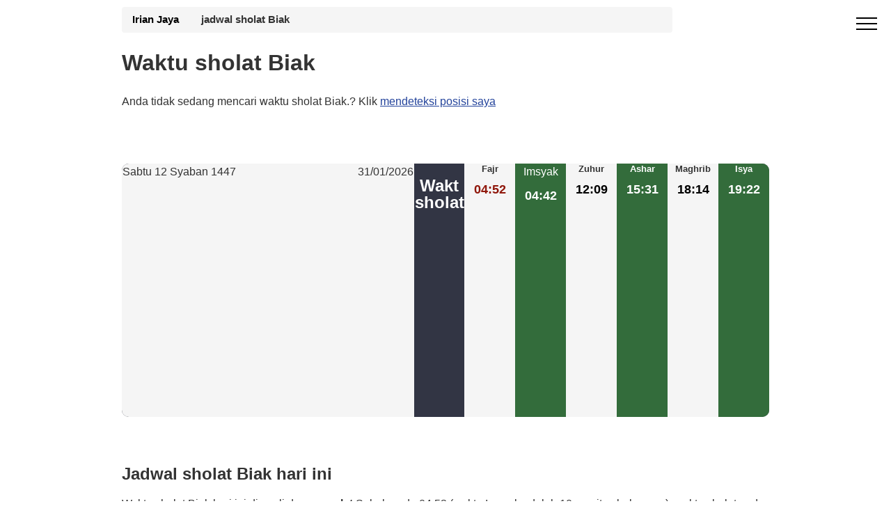

--- FILE ---
content_type: text/html; charset=UTF-8
request_url: https://waktu-sholat.org/waktu-sholat-biak-43-id
body_size: 5078
content:
  <!DOCTYPE html><html lang="in-id"><head><meta charset="utf-8"><meta name="viewport" content="width=device-width, initial-scale=1, minimum-scale=1"><meta name="description" content="Waktu sholat Biak, Irian Jaya. Periksa waktu sholat - Salat di Indonesia. Waktu sholat Subuh, Dhur, Ashar, Magrib dan Isya. Waktu berbuka puasa di bulan Ramadhan 2026."><link rel="canonical" href="https://waktu-sholat.org/waktu-sholat-biak-43-id"/><title>Waktu sholat Biak Januari 2026 - Jadwal sholat Biak, Iftar Imsyak di ramadhan</title><style>.off-screen {content-visibility: auto;contain-intrinsic-size: 100px 1000px;} body,html{height:auto;min-height:100vh;max-width:100%;overflow-x:hidden}body{position:relative;margin:0;font-family:"Helvetica Neue",Helvetica,Arial,sans-serif;font-size:1em;line-height:1.42857143;color:#333;background-color:#fff}@media (max-width:768px){h1{font-size: 1.6em;}.container{max-width:720px}.hero300{min-height:380px}} @media (min-width: 992px){.container {max-width: 960px;}} *,:after,:before{-webkit-box-sizing:border-box;-moz-box-sizing:border-box;box-sizing:border-box}b{font-weight:700}.mbr-c1{color:#FFD933}.mbr-c2{color:#90180c} .mbr-white{color:#FFFFFF}.mbr-black{color:#000}.mbr-bg-white{background-color:#f5f5f5}.mbr-bg-gray{background-color:gray}.row{display:-webkit-box;display:-webkit-flex;display:-ms-flexbox;display:flex;-webkit-flex-wrap:wrap;-ms-flex-wrap:wrap;flex-wrap:wrap;margin-right:-15px;margin-left:-15px}.row:after{content:" ";clear:both;display:block;overflow:hidden;height:0}a{font-style:normal;font-weight:400;background:0 0;color:#23439B}h2{line-height:1;word-break:break-word;word-wrap:break-word}h2{font-size:1.5em;margin:.83em 0}@media (max-width:768px){.container{max-width:720px}.decalage{left:50%}}.cid-qGja4i6FrE .builder-sidebar{background-color:#15181b;position:relative;height:100vh;z-index:1030;padding:1rem 2rem;max-width:20rem}.cid-qGja4i6FrE button.sticky-but{position:fixed}.cid-qGja4i6FrE .sidebar{padding:1rem 0;margin:0}.cid-qGja4i6FrE .sidebar a{display:block;text-decoration:none;margin-bottom:10px}.cid-qGja4i6FrE .close-sidebar{width:30px;height:30px;position:relative;background-color:transparent;border:none}.today{background: #C70039}.cid-qGja4i6FrE .close-sidebar span{position:absolute;left:0;width:30px;height:2px;border-right:5px;background-color:#fff}.cid-qGja4i6FrE .close-sidebar span:nth-child(1){transform:rotate(45deg)}.cid-qGja4i6FrE .close-sidebar span:nth-child(2){transform:rotate(-45deg)}.cid-qGja4i6FrE .hamburger{position:absolute;top:25px;right:20px;margin-left:auto;width:30px;height:20px;background:0 0;border:none;z-index:1000}.cid-qGja4i6FrE .hamburger span{position:absolute;right:0;width:30px;height:2px;border-right:5px;background-color:#000}.cid-qGja4i6FrE .hamburger span:nth-child(1){top:0}.cid-qGja4i6FrE .hamburger span:nth-child(2){top:8px}.cid-qGja4i6FrE .hamburger span:nth-child(3){top:8px}.cid-qGja4i6FrE .hamburger span:nth-child(4){top:16px}.display-7{font-family:"Source Sans Pro",sans-serif;font-size:1.1rem}.container{text-decoration:none;padding-right:15px;padding-left:15px;width:100%;margin-right:auto;margin-left:auto}.container:after{content:" ";clear:both;display:block;overflow:hidden;height:0}.container:after,.container:before,.row:after,.row:before{display:table;content:" "}.col-md-6{position:relative;min-height:1px;padding-left:15px;padding-right:15px}.hero{background-size:cover;padding:20px 0;min-height:100px;max-height:100px}.forecast-container{width:100%;background:#323544;display:table;table-layout:fixed;width:100%;overflow:hidden;border-radius:10px;margin-top:-135px;margin-bottom:50px}.forecast-container .forecast{display:table-cell;vertical-align:top}.forecast-container .forecast:nth-child(even){background-color:#f5f5f5}@media screen and (max-width:990px){.forecast-container .forecast{display:block;width:16.6667%;float:left}}.forecast-container .forecast.today{width:420px}.forecast-container .forecast.today .forecast-header:after{content:" ";clear:both;display:block;overflow:hidden;height:0}.forecast-container .forecast.today .forecast-header .day{float:left}.forecast-container .forecast.today .forecast-header .date{float:right}.forecast-container .forecast.today .forecast-content{text-align:left;padding-top:30px;padding-bottom:30px}@media screen and (max-width:990px){.forecast-container .forecast.today{display:block;width:100%}}.forecast-container .forecast .forecast-header{padding:1px;text-align:center;font-weight:300}.forecast-container .forecast .forecast-content{padding:10px 5px 10px;text-align:center}.forecast-container .forecast .forecast-content .degree{font-size:1.132857143em;font-weight:700}.forecast-container .forecast{background-color:#f5f5f5}.forecast-container .forecast:nth-child(even){background-color:#336c3b;color:#fff}.hero300{min-height:380px}.center{text-align:center}hr{margin-top:20px;margin-bottom:20px;border:none;border-bottom:1px solid #777;height:0;-moz-box-sizing:content-box;box-sizing:content-box}small{font-size:85%}table{border-spacing:0;border-collapse:collapse}table{max-width:100%;background-color:transparent}td,th{text-align:left;padding:0}th{background-color:#4caf50}.table{width:100%;margin-bottom:20px}.table>tbody>tr>td,.table>thead>tr>th{padding:8px 2px 8px 2px;line-height:1.42857143;vertical-align:top;border-top:1px solid #ddd}.table>thead>tr>th{vertical-align:bottom;border-bottom:2px solid #ddd}.table>thead:first-child>tr:first-child>th{border-top:0}.table-bordered{border:1px solid #ddd}.table-bordered>tbody>tr>td,.table-bordered>thead>tr>th{border:1px solid #ddd}.table-bordered>thead>tr>th{border-bottom-width:0}tr:nth-child(even){background-color:#f2f2f2;background:#fff;color:#000}tr:nth-child(odd){background:#f2f2f2}.breadcrumb a{color:#000;font-weight:700;text-decoration: none;}.breadcrumb a:after{content:" ";display:inline-block;vertical-align:middle;width:12px;height:7px;margin:0 10px}.breadcrumb{padding:8px 15px;width:85%;margin-bottom:5px;list-style:none;background-color:#f5f5f5;border-radius:4px;font-size:.9285714286em}.ads-content{width:100%;text-align:center;height:320px}.h2_p{margin:0;font-size:.84em}</style><script async src="https://www.googletagmanager.com/gtag/js?id=G-WZ38DPH5KT"></script><script> window.dataLayer = window.dataLayer || []; function gtag(){dataLayer.push(arguments);} gtag('js', new Date()); gtag('config', 'G-WZ38DPH5KT');</script></head><body><div id="sidebar" class="cid-qGja4i6FrE" style="display:none;right: 1%; top: 0%;position:fixed!important;z-index:9999"> <div class="builder-sidebar" id="builder-sidebar"> <button aria-label="close menu" onclick="document.getElementById('sidebar').style.display = 'none';" class="close-sidebar"> <span></span> <span></span> </button> <div class="sidebar mbr-white" data-app-modern-menu="true"> <a class="text-white display-7" href="https://waktu-sholat.org/">Doa</a> <a class="text-white display-7" href="https://waktu-sholat.org/hari-putih-islam">Hari putih 2026</a> <a class="text-white display-7" href="https://waktu-sholat.org/kalender-islam">Kalender Islam 2026</a> </div> </div> </div><div class="menu cid-qGja4i6FrE" style="margin-top:-10px" id="menu1-h"> <button aria-label="open menu" onclick="document.getElementById('sidebar').style.display = 'inline';document.getElementById('sidebar').style.position = 'fixed!important';" class="ampstart-btn hamburger sticky-but"> <span></span> <span></span> <span></span> <span></span> </button></div><div class="forecast-table"><div class="hero hero300"><div class="container"> <div class="breadcrumb"><a class="txt-white" href="https://waktu-sholat.org/waktu-sholat-irian-jaya-1">Irian Jaya</a><b>jadwal sholat Biak</b></div><h1>Waktu sholat Biak</h1><p>Anda tidak sedang mencari waktu sholat Biak.? Klik <a href="https://waktu-sholat.org/position.php">mendeteksi posisi saya</a></p></div></div><div class="container"><div class="forecast-container"><div class="today forecast"><div class="forecast-header"><div class="day">Sabtu 12 Syaban 1447</div><div class="date">31/01/2026</div></div> <div class="forecast-content"><script async src="https://pagead2.googlesyndication.com/pagead/js/adsbygoogle.js?client=ca-pub-4932763657864154" crossorigin="anonymous"></script><!-- ads-waktu-sholat --><ins class="adsbygoogle" style="display:block" data-ad-client="ca-pub-4932763657864154" data-ad-slot="2088026180" data-ad-format="auto" data-full-width-responsive="true"></ins><script> (adsbygoogle = window.adsbygoogle || []).push({});</script></div></div><h2 style="color:#fff; text-align:center">Wakt sholat</h2><div class="forecast"><div class="forecast-header"><div class="day"><h2 class='h2_p'>Fajr</h2></div></div><div class="forecast-content"><div class="degree mbr-c2">04:52</div></div></div><div class="forecast"><div class="forecast-header"><div class="day">Imsyak</div></div><div class="forecast-content"><div class="degree mbr-white" >04:42</div></div></div><div class="forecast"><div class="forecast-header"><div class="day"><h2 class='h2_p'>Zuhur</h2></div></div><div class="forecast-content"><div class="degree mbr-black">12:09</div></div></div><div class="forecast"><div class="forecast-header"><div class="day"><h2 class='h2_p'>Ashar</h2></div></div><div class="forecast-content"><div class="degree mbr-white">15:31</div></div></div><div class="forecast"><div class="forecast-header"><div class="day"><h2 class='h2_p'>Maghrib</h2></div></div><div class="forecast-content"><div class="degree mbr-black">18:14</div></div></div><div class="forecast"><div class="forecast-header"><div class="day"><h2 class='h2_p'>Isya</h2></div></div><div class="forecast-content"><div class="degree mbr-white">19:22</div></div></div></div></div><div class="container"><h2>Jadwal sholat Biak hari ini</h2><p>Waktu sholat Biak hari ini diawali dengan <b>salat</b> Subuh pada 04:52 (waktu Imsyak adalah 10 menit sebelumnya), waktu sholat pada 12:09, waktu sholat Ashar pada 15:31 dan diakhiri dengan <b>Maghrib</b > salat di 18:14 yang juga merupakan waktu berbuka puasa, dan terakhir waktu salat Icha di 19:22.</p><div class='col-md-6 mbr-bg-white'><h2><b>Imsyak Biak </b>: 04:42</h2><small>Ramadan 2026</small></div> <div class='col-md-6 mbr-bg-gray mbr-black'><h2><b>Iftar Biak </b>: 18:14</h2><small class='mbr-black'>Ramadan 2026</small></div></div><hr></div><section class="off-screen features2 content1 cid-qGkitvHcp5" > <div class="container table-responsive"><script async src="https://pagead2.googlesyndication.com/pagead/js/adsbygoogle.js?client=ca-pub-4932763657864154" crossorigin="anonymous"></script><!-- ads-waktu-sholat --><ins class="adsbygoogle" style="display:block" data-ad-client="ca-pub-4932763657864154" data-ad-slot="2088026180" data-ad-format="auto" data-full-width-responsive="true"></ins><script> (adsbygoogle = window.adsbygoogle || []).push({});</script></div></section> <section class="off-screen features2 mbr-section cid-qGjaDe6gqI"><div class="container table-responsive"><h2 class=' mbr-bold display-2'>Waktu sholat Biak upacara Januari 2026</h2><p>Selain waktu sholat Biak, tabel di bawah ini menunjukkan waktu matahari terbit (kolom fajar) dan waktu matahari terbenam (kolom maghreb) untuk bulan Januari.</p><table class="table table-bordered"><thead><tr><th>#</th><th> Fajr</th><th> Zuhur</th><th> Ashar</th><th> Maghrib</th><th> Isya</th></tr></thead><tr"><td>1 Januari</td><td>04:38</td><td>11:59</td><td>15:25</td><td>18:05</td><td>19:15</td></tr><tr"><td>2 Januari</td><td>04:39</td><td>12:00</td><td>15:25</td><td>18:05</td><td>19:16</td></tr><tr"><td>3 Januari</td><td>04:40</td><td>12:00</td><td>15:26</td><td>18:06</td><td>19:16</td></tr><tr"><td>4 Januari</td><td>04:40</td><td>12:01</td><td>15:26</td><td>18:06</td><td>19:17</td></tr><tr"><td>5 Januari</td><td>04:41</td><td>12:01</td><td>15:27</td><td>18:07</td><td>19:17</td></tr><tr"><td>6 Januari</td><td>04:41</td><td>12:01</td><td>15:27</td><td>18:07</td><td>19:17</td></tr><tr"><td>7 Januari</td><td>04:42</td><td>12:02</td><td>15:27</td><td>18:08</td><td>19:18</td></tr><tr"><td>8 Januari</td><td>04:42</td><td>12:02</td><td>15:28</td><td>18:08</td><td>19:18</td></tr><tr"><td>9 Januari</td><td>04:43</td><td>12:03</td><td>15:28</td><td>18:08</td><td>19:18</td></tr><tr"><td>10 Januari</td><td>04:43</td><td>12:03</td><td>15:28</td><td>18:09</td><td>19:19</td></tr><tr"><td>11 Januari</td><td>04:44</td><td>12:04</td><td>15:29</td><td>18:09</td><td>19:19</td></tr><tr"><td>12 Januari</td><td>04:44</td><td>12:04</td><td>15:29</td><td>18:09</td><td>19:19</td></tr><tr"><td>13 Januari</td><td>04:45</td><td>12:04</td><td>15:29</td><td>18:10</td><td>19:20</td></tr><tr"><td>14 Januari</td><td>04:45</td><td>12:05</td><td>15:29</td><td>18:10</td><td>19:20</td></tr><tr"><td>15 Januari</td><td>04:46</td><td>12:05</td><td>15:30</td><td>18:11</td><td>19:20</td></tr><tr"><td>16 Januari</td><td>04:46</td><td>12:05</td><td>15:30</td><td>18:11</td><td>19:20</td></tr><tr"><td>17 Januari</td><td>04:47</td><td>12:06</td><td>15:30</td><td>18:11</td><td>19:21</td></tr><tr"><td>18 Januari</td><td>04:47</td><td>12:06</td><td>15:30</td><td>18:11</td><td>19:21</td></tr><tr"><td>19 Januari</td><td>04:47</td><td>12:06</td><td>15:30</td><td>18:12</td><td>19:21</td></tr><tr"><td>20 Januari</td><td>04:48</td><td>12:07</td><td>15:31</td><td>18:12</td><td>19:21</td></tr><tr"><td>21 Januari</td><td>04:48</td><td>12:07</td><td>15:31</td><td>18:12</td><td>19:21</td></tr><tr"><td>22 Januari</td><td>04:49</td><td>12:07</td><td>15:31</td><td>18:13</td><td>19:21</td></tr><tr"><td>23 Januari</td><td>04:49</td><td>12:08</td><td>15:31</td><td>18:13</td><td>19:22</td></tr><tr"><td>24 Januari</td><td>04:50</td><td>12:08</td><td>15:31</td><td>18:13</td><td>19:22</td></tr><tr"><td>25 Januari</td><td>04:50</td><td>12:08</td><td>15:31</td><td>18:13</td><td>19:22</td></tr><tr"><td>26 Januari</td><td>04:50</td><td>12:08</td><td>15:31</td><td>18:13</td><td>19:22</td></tr><tr"><td>27 Januari</td><td>04:51</td><td>12:08</td><td>15:31</td><td>18:14</td><td>19:22</td></tr><tr"><td>28 Januari</td><td>04:51</td><td>12:09</td><td>15:31</td><td>18:14</td><td>19:22</td></tr><tr"><td>29 Januari</td><td>04:51</td><td>12:09</td><td>15:31</td><td>18:14</td><td>19:22</td></tr><tr"><td>30 Januari</td><td>04:52</td><td>12:09</td><td>15:31</td><td>18:14</td><td>19:22</td></tr><tr class="today""><td>31 Januari</td><td>04:52</td><td>12:09</td><td>15:31</td><td>18:14</td><td>19:22</td></tr></table></div></section><section class="off-screen features2 mbr-section cid-qGjbFpOKQG"> <div class="container"> <h2 class='mbr-bold display-2'>Jadwal sholat Biak</h2><p>Imsak (Sahur) dan Buka Puasa Biak untuk Wakt sholat:.	Waktu <b>imsak</b> (waktu berhenti makan) diperkirakan 04:42 dengan asumsi <b> Buka Puasa </b> (waktu berbuka). dijadwalkan <b>18:14</b> puasa. </p> </div></section><script async src="https://pagead2.googlesyndication.com/pagead/js/adsbygoogle.js?client=ca-pub-4932763657864154" crossorigin="anonymous"></script><!-- ads-waktu-sholat --><ins class="adsbygoogle" style="display:block" data-ad-client="ca-pub-4932763657864154" data-ad-slot="2088026180" data-ad-format="auto" data-full-width-responsive="true"></ins><script> (adsbygoogle = window.adsbygoogle || []).push({});</script><section class="off-screen features2 mbr-section cid-qGjbFpOKQG"> <div class="container table-responsive"> <h2 class=' mbr-bold display-2'>kalender Ramadan Biak 2026 - Awkat salat</h2>Awal <b>Ramadhan</b> yang diharapkan Rabu 18/2/2026. Semua waktu sholat Biak untuk Ramadhan.<table class="table table-bordered table-responsive"><thead><tr><th><b>Hari</b></th><th><b>Imsyak</b></th><th><b>Iftar</b></th></tr></thead><tr"><td>1 ramadan</td> <td>04:45</td> <td>18:14</td></tr><tr"><td>2 ramadan</td> <td>04:45</td> <td>18:14</td></tr><tr"><td>3 ramadan</td> <td>04:45</td> <td>18:14</td></tr><tr"><td>4 ramadan</td> <td>04:45</td> <td>18:14</td></tr><tr"><td>5 ramadan</td> <td>04:45</td> <td>18:13</td></tr><tr"><td>6 ramadan</td> <td>04:45</td> <td>18:13</td></tr><tr"><td>7 ramadan</td> <td>04:45</td> <td>18:13</td></tr><tr"><td>8 ramadan</td> <td>04:45</td> <td>18:13</td></tr><tr"><td>9 ramadan</td> <td>04:45</td> <td>18:13</td></tr><tr"><td>10 ramadan</td> <td>04:45</td> <td>18:13</td></tr><tr"><td>11 ramadan</td> <td>04:45</td> <td>18:12</td></tr><tr"><td>12 ramadan</td> <td>04:45</td> <td>18:12</td></tr><tr"><td>13 ramadan</td> <td>04:45</td> <td>18:12</td></tr><tr"><td>14 ramadan</td> <td>04:45</td> <td>18:12</td></tr><tr"><td>15 ramadan</td> <td>04:45</td> <td>18:11</td></tr><tr"><td>16 ramadan</td> <td>04:44</td> <td>18:11</td></tr><tr"><td>17 ramadan</td> <td>04:44</td> <td>18:11</td></tr><tr"><td>18 ramadan</td> <td>04:44</td> <td>18:11</td></tr><tr"><td>19 ramadan</td> <td>04:44</td> <td>18:10</td></tr><tr"><td>20 ramadan</td> <td>04:44</td> <td>18:10</td></tr><tr"><td>21 ramadan</td> <td>04:44</td> <td>18:10</td></tr><tr"><td>22 ramadan</td> <td>04:43</td> <td>18:09</td></tr><tr"><td>23 ramadan</td> <td>04:43</td> <td>18:09</td></tr><tr"><td>24 ramadan</td> <td>04:43</td> <td>18:09</td></tr><tr"><td>25 ramadan</td> <td>04:43</td> <td>18:09</td></tr><tr"><td>26 ramadan</td> <td>04:43</td> <td>18:08</td></tr><tr"><td>27 ramadan</td> <td>04:42</td> <td>18:08</td></tr><tr"><td>28 ramadan</td> <td>04:42</td> <td>18:08</td></tr><tr"><td>29 ramadan</td> <td>04:42</td> <td>18:07</td></tr><tr"><td>30 ramadan</td> <td>04:42</td> <td>18:07</td></tr></table> </div></section><div class="off-screen container table-responsive"><h2 class=' mbr-bold display-2'>Waktu sholat Islami</h2></div><div class="off-screen container"><h2>Metode penghitungan waktu sholat Biak</h2><p>Di Indonesia, metode yang berbeda digunakan untuk menghitung waktu sholat. Cara-cara ini memberikan waktu yang sama untuk Salat Dhor, Salat Ashar, dan Salat Maghrib. Perbedaannya terlihat pada waktu salat Subuh dan Isya. Situs web kami menggunakan konvensi Masjid Paris untuk menghitung waktu sholat. Cara ini menggunakan sudut 15 derajat untuk Subuh dan 13 derajat untuk IChaa untuk menghitung waktu shalat Biak.</p><h2>Nikmati jadwal sholat di Biak</h2><p>Apakah jadwal sholat Biak benar? Di atas telah kami jelaskan metode yang kami gunakan untuk menghitung waktu sholat. Informasi lebih lanjut dapat ditemukan di halaman beranda. Namun, ada kemungkinan masjid Anda menghitung sudut lain (12.15 atau lainnya). Dalam hal ini, Anda mempunyai pilihan untuk tetap mengikuti waktu sholat masjid lokal Anda di Biak atau waktu sholat di situs web kami.</p></div><div class="footer1 cid-qGjcEuSg2T" id="footer1-o"> <div class="container"> <div class="mbr-col-sm-6 align-center"> <p class="mbr-text mbr-fonts-style mbr-white display-7"> Copyright <a class="mbr-white" href="https://waktu-sholat.org/">Waktunya berdoa</a></p> </div><div class="mbr-col-sm-6 align-center"><p class="colophon"><a class="mbr-white" href="https://waktu-sholat.org/ugc.php">GDPR Informativa </a></p></div> </div></div><script type="application/ld+json">[	{	"@context": "http://schema.org/",	"@type": "Event",	"eventAttendanceMode": "https://schema.org/OfflineEventAttendanceMode",	"eventStatus": "https://schema.org/EventScheduled",	"name": "Salat Fajr (Sobh ) 04:52",	"description": " Waktu sholat Fajr (Sobh) Biak",	"startDate": "2026/01/31T04:52",	"endDate": "2026/01/31T04:52",	"performer": {	"@type": "Person",	"name": "kalender waktu sholat"	},	"url": "https://waktu-sholat.org/waktu-sholat-biak-43-id",	"offers": {	"@type": "AggregateOffer",	"lowPrice": "0",	"Price": "0",	"highPrice": "0",	"priceCurrency": "EUR",	"availability":"http://schema.org/InStock",	"validFrom": "2026/01/31T04:52",	"url": "https://waktu-sholat.org/waktu-sholat-biak-43-id"	},	"image": "https://waktu-sholat.org/media/fajr.png",	"location": {	"@type": "Place",	"name": "Biak",	"address": {	"@type": "PostalAddress",	"addressLocality": "Biak",	"addressRegion": "Irian Jaya",	"postalCode": "",	"addressCountry": "Indonesia"	}	},"organizer": {	"@type": "Organization",	"name": "kalender waktu sholat",	"url": "https://waktu-sholat.org/waktu-sholat-biak-43-id" }
}, {	"@context": "http://schema.org/",	"@type": "Event",	"eventAttendanceMode": "https://schema.org/OfflineEventAttendanceMode",	"eventStatus": "https://schema.org/EventScheduled",	"name": "Salat Dhuhr 12:09",	"description": "Waktu sholat Zuhur Biak",	"startDate": "2026/01/31T12:09",	"endDate": "2026/01/31T12:09",	"performer": {	"@type": "Person",	"name": "kalender waktu sholat"	},	"url": "https://waktu-sholat.org/waktu-sholat-biak-43-id",	"offers": {	"@type": "AggregateOffer",	"lowPrice": "0",	"Price": "0",	"highPrice": "0",	"priceCurrency": "EUR",	"availability":"http://schema.org/InStock",	"validFrom": "2026/01/31T12:09",	"url": "https://waktu-sholat.org/waktu-sholat-biak-43-id"	},	"image": "https://waktu-sholat.org/media/dhohr.png",	"location": {	"@type": "Place",	"name": "Biak",	"address": {	"@type": "PostalAddress",	"addressLocality": "Biak",	"addressRegion": "Irian Jaya",	"postalCode": "",	"addressCountry": "Indonesia"	}	},"organizer": {	"@type": "Organization",	"name": "kalender waktu sholat",	"url": "https://waktu-sholat.org/waktu-sholat-biak-43-id" }
}, {	"@context": "http://schema.org/",	"@type": "Event",	"eventAttendanceMode": "https://schema.org/OfflineEventAttendanceMode",	"eventStatus": "https://schema.org/EventScheduled",	"name": "Salat Ashar 15:31",	"description": "Waktu sholat Asr Biak",	"startDate": "2026/01/31T15:31",	"endDate": "2026/01/31T15:31",	"performer": {	"@type": "Person",	"name": "kalender waktu sholat"	},	"url": "https://waktu-sholat.org/waktu-sholat-biak-43-id",	"offers": {	"@type": "AggregateOffer",	"lowPrice": "0",	"Price": "0",	"highPrice": "0",	"priceCurrency": "EUR",	"availability":"http://schema.org/InStock",	"validFrom": "2026/01/31T15:31",	"url": "https://waktu-sholat.org/waktu-sholat-biak-43-id"	},	"image": "https://waktu-sholat.org/media/asr.png",	"location": {	"@type": "Place",	"name": "Biak",	"address": {	"@type": "PostalAddress",	"addressLocality": "Biak",	"addressRegion": "Irian Jaya",	"postalCode": "",	"addressCountry": "Indonesia"	}	},"organizer": {	"@type": "Organization",	"name": "kalender waktu sholat",	"url": "https://waktu-sholat.org/waktu-sholat-biak-43-id" }
}, {	"@context": "http://schema.org/",	"@type": "Event",	"eventAttendanceMode": "https://schema.org/OfflineEventAttendanceMode",	"eventStatus": "https://schema.org/EventScheduled",	"name": "Salat Maghreb 18:14",	"description": "Salat Maghreb Biak",	"startDate": "2026/01/31T18:14",	"endDate": "2026/01/31T18:14",	"performer": {	"@type": "Person",	"name": "kalender waktu sholat"	},	"url": "https://waktu-sholat.org/waktu-sholat-biak-43-id",	"offers": {	"@type": "AggregateOffer",	"lowPrice": "0",	"Price": "0",	"highPrice": "0",	"priceCurrency": "EUR",	"availability":"http://schema.org/InStock",	"validFrom": "2026/01/31T18:14",	"url": "https://waktu-sholat.org/waktu-sholat-biak-43-id"	},	"image": "https://waktu-sholat.org/media/maghreb.png",	"location": {	"@type": "Place",	"name": "Biak",	"address": {	"@type": "PostalAddress",	"addressLocality": "Biak",	"addressRegion": "Irian Jaya",	"postalCode": "",	"addressCountry": "Indonesia"	}	},"organizer": {	"@type": "Organization",	"name": "kalender waktu sholat",	"url": "https://waktu-sholat.org/waktu-sholat-biak-43-id" }
}, {	"@context": "http://schema.org/",	"@type": "Event",	"eventAttendanceMode": "https://schema.org/OfflineEventAttendanceMode",	"eventStatus": "https://schema.org/EventScheduled",	"name": "Salat Isya 19:22",	"description": "Waktu sholat Isya Biak",	"startDate": "2026/01/31T19:22",	"endDate": "2026/01/31T19:22",	"performer": {	"@type": "Person",	"name": "kalender waktu sholat"	},	"url": "https://waktu-sholat.org/waktu-sholat-biak-43-id",	"offers": {	"@type": "AggregateOffer",	"lowPrice": "0",	"Price": "0",	"highPrice": "0",	"priceCurrency": "EUR",	"availability":"http://schema.org/InStock",	"validFrom": "2026/01/31T19:22",	"url": "https://waktu-sholat.org/waktu-sholat-biak-43-id"	},	"image": "https://waktu-sholat.org/media/icha.png",	"location": {	"@type": "Place",	"name": "Biak",	"address": {	"@type": "PostalAddress",	"addressLocality": "Biak",	"addressRegion": "Irian Jaya",	"postalCode": "",	"addressCountry": "Indonesia"	}	},"organizer": {	"@type": "Organization",	"name": "kalender waktu sholat",	"url": "https://waktu-sholat.org/waktu-sholat-biak-43-id" }
}	] </script></body></html>

--- FILE ---
content_type: text/html; charset=utf-8
request_url: https://www.google.com/recaptcha/api2/aframe
body_size: 268
content:
<!DOCTYPE HTML><html><head><meta http-equiv="content-type" content="text/html; charset=UTF-8"></head><body><script nonce="K5P0uLul9KMG0E2Q3eHVJA">/** Anti-fraud and anti-abuse applications only. See google.com/recaptcha */ try{var clients={'sodar':'https://pagead2.googlesyndication.com/pagead/sodar?'};window.addEventListener("message",function(a){try{if(a.source===window.parent){var b=JSON.parse(a.data);var c=clients[b['id']];if(c){var d=document.createElement('img');d.src=c+b['params']+'&rc='+(localStorage.getItem("rc::a")?sessionStorage.getItem("rc::b"):"");window.document.body.appendChild(d);sessionStorage.setItem("rc::e",parseInt(sessionStorage.getItem("rc::e")||0)+1);localStorage.setItem("rc::h",'1769875337580');}}}catch(b){}});window.parent.postMessage("_grecaptcha_ready", "*");}catch(b){}</script></body></html>